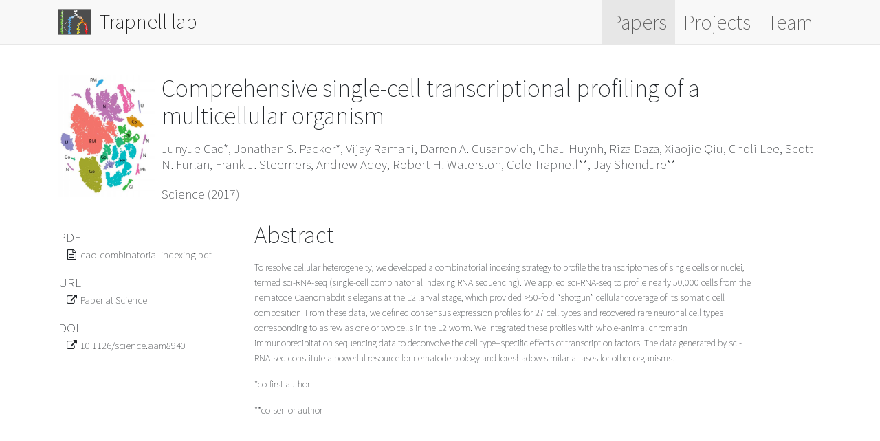

--- FILE ---
content_type: text/html; charset=utf-8
request_url: http://cole-trapnell-lab.github.io/papers/cao-scrnaseq-combinatorial-indexing/
body_size: 2541
content:
<!DOCTYPE html>
<html lang="en">

<head>
	<meta charset="utf-8"/>
	<title>Comprehensive single-cell transcriptional profiling of a multicellular organism</title>
	<meta name="viewport" content="width=device-width, initial-scale=1.0">
	
    <!-- Customized Bootstrap + Font Awesome + Solarized -->
    <link href="/css/style.css" rel="stylesheet" media="screen">

	<!-- Favicon -->
	<link rel="shortcut icon" href="/images/favicon.png"/>	
		
	<!-- Typekit -->
	<!-- <script>
		(function(d) {
			var config = {
			kitId: 'xeu8jut',
			scriptTimeout: 3000
			},
			h=d.documentElement,t=setTimeout(function(){h.className=h.className.replace(/\bwf-loading\b/g,"")+" wf-inactive";},config.scriptTimeout),tk=d.createElement("script"),f=false,s=d.getElementsByTagName("script")[0],a;h.className+=" wf-loading";tk.src='//use.typekit.net/'+config.kitId+'.js';tk.async=true;tk.onload=tk.onreadystatechange=function(){a=this.readyState;if(f||a&&a!="complete"&&a!="loaded")return;f=true;clearTimeout(t);try{Typekit.load(config)}catch(e){}};s.parentNode.insertBefore(tk,s)
		})(document);
	</script> -->


	<!-- Google Analytics -->	
	<script>
		(function(i,s,o,g,r,a,m){i['GoogleAnalyticsObject']=r;i[r]=i[r]||function(){
		(i[r].q=i[r].q||[]).push(arguments)},i[r].l=1*new Date();a=s.createElement(o),
		m=s.getElementsByTagName(o)[0];a.async=1;a.src=g;m.parentNode.insertBefore(a,m)
		})(window,document,'script','//www.google-analytics.com/analytics.js','ga');

		ga('create', 'UA-58618307-1', 'cole-trapnell-lab.github.io');
		ga('send', 'pageview');

	</script>

	<!-- Bootstrap -->
	<script src="/js/bootstrap.min.js"></script>
			
</head>

<body>

	<div id="header">
		<nav class="navbar navbar-expand-md navbar-light bg-navbar">
			<div class="container">
				
				<a class="navbar-brand" href="/">
					<img class="logo navbar-brand d-inline-block align-top ml-0 mr-1" src="/images/logo.svg">
					Trapnell lab
				</a>
				
				<button class="navbar-toggler" type="button" data-toggle="collapse" data-target="#navbarNav" aria-controls="navbarNav" aria-expanded="false" aria-label="Toggle navigation">
					<span class="navbar-toggler-icon"></span>
				</button>
				<div class="collapse navbar-collapse" id="navbarNav">
					<ul class="navbar-nav nav-pills ml-auto">
						
						<li class="nav-link active">
						
						<a class="mx-1" href="/papers/">Papers</a>
						</li>
						
						<li class="nav-link">
						
						<a class="mx-1" href="/projects/">Projects</a></li>
						
						<li class="nav-link">
						
						<a class="mx-1" href="/team/">Team</a></li>
					</ul>
				</div>
			</div>
		</nav>
	</div>

	<div class="container mt-4">

	<div class="bigspacer"></div>

<div class="row">
	<div class="col-md-12">
		<div class="media">
			
			<img class="pull-left pad-right media-object" src="/images/papers/cao-combinatorial_tsne.png" style="max-width:150px">
			
			<div class="media-body">
				<div class="title media-heading">
					Comprehensive single-cell transcriptional profiling of a multicellular organism
				</div>
				<p>
				<div class="smallhead">
					Junyue Cao*, Jonathan S. Packer*, Vijay Ramani, Darren A. Cusanovich, Chau Huynh, Riza Daza, Xiaojie Qiu, Choli Lee, Scott N. Furlan, Frank J. Steemers, Andrew Adey, Robert H. Waterston, Cole Trapnell**, Jay Shendure**
					<br>

          </div>
					<div class="bigspacer"></div>
                <div class="smallhead">
					Science
					(2017)
				</div>
			</div>
		</div>
	</div>
</div>

<div class="bigspacer"></div>

<div class="row">
	<div class="col-md-3">
		<div class="bigspacer"></div>
		<div class="glyphbox note">
			
			<div class="smallhead">
				PDF
			</div>
			<div class="pad-left note">
				<div class="smallspacer"></div>
				<i class="fa fa-file-text-o fa-fw"></i>
				<a class="off" href="/pdfs/papers/cao-combinatorial-indexing.pdf">cao-combinatorial-indexing.pdf</a>
			</div>
			<div class="bigspacer"></div>
			
			
			
			<div class="smallhead">
				URL
			</div>
			<div class="pad-left note">
				<div class="smallspacer"></div>
				<i class="fa fa-external-link fa-fw"></i>
				<a class="off" href="http://http://science.sciencemag.org/content/357/6352/661">Paper at Science</a>
			</div>
			<div class="bigspacer"></div>
			
			
			<div class="smallhead">
				DOI
			</div>
			<div class="pad-left note">
				<div class="smallspacer"></div>
				<i class="fa fa-external-link fa-fw"></i>
				<a class="off" href="http://dx.doi.org/10.1126/science.aam8940">10.1126/science.aam8940</a>
			</div>
			<div class="bigspacer"></div>
			
			
			
			<!--
			<div class="smallhead">
				Share
			</div>
 			<div class="pad-left note">
				<div class="smallspacer"></div>
				<i class="fa fa-twitter fa-fw"></i> <a class="off" href="http://twitter.com/share?url=http://bedford.io/papers/cao-scrnaseq-combinatorial-indexing/&text=Comprehensive%20single-cell%20transcriptional%20profiling%20of%20a%20multicellular%20organism" target="_blank">tweet</a>
				
			</div>		 -->
			</div>
	</div>
	<div class="col-md-8">
		<div class="post">
			<h1 id="abstract">Abstract</h1>

<p>To resolve cellular heterogeneity, we developed a combinatorial indexing strategy to profile the transcriptomes of single cells or nuclei, termed sci-RNA-seq (single-cell combinatorial indexing RNA sequencing). We applied sci-RNA-seq to profile nearly 50,000 cells from the nematode Caenorhabditis elegans at the L2 larval stage, which provided &gt;50-fold “shotgun” cellular coverage of its somatic cell composition. From these data, we defined consensus expression profiles for 27 cell types and recovered rare neuronal cell types corresponding to as few as one or two cells in the L2 worm. We integrated these profiles with whole-animal chromatin immunoprecipitation sequencing data to deconvolve the cell type–specific effects of transcription factors. The data generated by sci-RNA-seq constitute a powerful resource for nematode biology and foreshadow similar atlases for other organisms.</p>

<p>*co-first author</p>

<p>**co-senior author</p>

		</div>
	</div>
	<div class="col-md-1"></div>
</div>


	</div>

	<div id="footer"><span style="display:none">foo</span></div>

</body>
</html>



--- FILE ---
content_type: text/plain
request_url: https://www.google-analytics.com/j/collect?v=1&_v=j102&a=427776305&t=pageview&_s=1&dl=http%3A%2F%2Fcole-trapnell-lab.github.io%2Fpapers%2Fcao-scrnaseq-combinatorial-indexing%2F&ul=en-us%40posix&dt=Comprehensive%20single-cell%20transcriptional%20profiling%20of%20a%20multicellular%20organism&sr=1280x720&vp=1280x720&_u=IEBAAAABAAAAACAAI~&jid=753815210&gjid=307910223&cid=1761961116.1769529281&tid=UA-58618307-1&_gid=1755918480.1769529281&_r=1&_slc=1&z=708177713
body_size: -289
content:
2,cG-DWZN9B62K4

--- FILE ---
content_type: image/svg+xml
request_url: http://cole-trapnell-lab.github.io/images/logo.svg
body_size: 4578
content:
<?xml version="1.0" encoding="utf-8"?>
<!-- Generator: Adobe Illustrator 16.0.0, SVG Export Plug-In . SVG Version: 6.00 Build 0)  -->
<!DOCTYPE svg PUBLIC "-//W3C//DTD SVG 1.1//EN" "http://www.w3.org/Graphics/SVG/1.1/DTD/svg11.dtd">
<svg version="1.1" id="Layer_1" xmlns="http://www.w3.org/2000/svg" xmlns:xlink="http://www.w3.org/1999/xlink" x="0px" y="0px"
	 width="306.25px" height="228px" viewBox="0 0 306.25 228" enable-background="new 0 0 306.25 228" xml:space="preserve">
<rect fill="#4D4D4D" width="288" height="228"/>
<g>
	<path fill="#7AC943" stroke="#000000" stroke-width="0.5" stroke-miterlimit="10" d="M19.433,175.541
		c0,4.03,3.266,7.299,7.299,7.299c4.034,0,7.301-3.269,7.301-7.299c0-4.039-3.267-7.301-7.301-7.301
		C22.698,168.24,19.433,171.502,19.433,175.541z"/>
	<path fill="#7AC943" stroke="#000000" stroke-width="0.5" stroke-miterlimit="10" d="M30.683,196.791
		c0,4.03,3.266,7.299,7.299,7.299c4.034,0,7.301-3.269,7.301-7.299c0-4.039-3.267-7.301-7.301-7.301
		C33.948,189.49,30.683,192.752,30.683,196.791z"/>
	<path fill="#7AC943" stroke="#000000" stroke-width="0.5" stroke-miterlimit="10" d="M29.433,95.541
		c0,4.03,3.266,7.299,7.299,7.299c4.034,0,7.301-3.269,7.301-7.299c0-4.039-3.267-7.301-7.301-7.301
		C32.698,88.24,29.433,91.502,29.433,95.541z"/>
	<circle fill="#3FA9F5" stroke="#000000" stroke-width="0.5" stroke-miterlimit="10" cx="103.637" cy="212.755" r="7.305"/>
	<circle fill="#3FA9F5" stroke="#000000" stroke-width="0.5" stroke-miterlimit="10" cx="91.137" cy="196.505" r="7.305"/>
	<path fill="#3FA9F5" stroke="#000000" stroke-width="0.5" stroke-miterlimit="10" d="M95.773,139.867
		c0,4.036,3.272,7.302,7.306,7.302c4.032,0,7.301-3.266,7.301-7.302c0-4.032-3.269-7.302-7.301-7.302
		C99.046,132.565,95.773,135.835,95.773,139.867z"/>
	<path fill="#6EBAF7" stroke="#000000" stroke-width="0.5" stroke-miterlimit="10" d="M88.515,87.583c0,4.03,3.271,7.301,7.3,7.301
		c4.034,0,7.306-3.271,7.306-7.301c0-4.04-3.271-7.306-7.306-7.306C91.785,80.277,88.515,83.543,88.515,87.583z"/>
	<path fill="#FCEE21" stroke="#000000" stroke-width="0.5" stroke-miterlimit="10" d="M162.425,176.001
		c0,4.034,3.272,7.305,7.305,7.305c4.035,0,7.311-3.271,7.311-7.305c0-4.031-3.275-7.3-7.311-7.3
		C165.697,168.701,162.425,171.97,162.425,176.001z"/>
	<path fill="#E35A07" stroke="#000000" stroke-width="0.5" stroke-miterlimit="10" d="M227.349,121.833
		c0,4.027,3.266,7.299,7.296,7.299c4.036,0,7.312-3.271,7.312-7.299c0-4.035-3.275-7.308-7.312-7.308
		C230.614,114.525,227.349,117.798,227.349,121.833z"/>
	<path fill="none" stroke="#000000" stroke-width="5" stroke-miterlimit="10" d="M209.949,146.518"/>
	<path fill="#7AC943" stroke="#000000" stroke-width="0.5" stroke-miterlimit="10" d="M28.183,151.813
		c0,4.031,3.266,7.305,7.299,7.305c4.034,0,7.301-3.273,7.301-7.305c0-4.034-3.267-7.297-7.301-7.297
		C31.448,144.517,28.183,147.779,28.183,151.813z"/>
	<path fill="#7AC943" stroke="#000000" stroke-width="0.5" stroke-miterlimit="10" d="M21.715,133.33
		c0,4.04,3.274,7.309,7.303,7.309c4.042,0,7.309-3.269,7.309-7.309c0-4.033-3.267-7.298-7.309-7.298
		C24.989,126.032,21.715,129.297,21.715,133.33z"/>
	<path fill="#7AC943" stroke="#000000" stroke-width="0.5" stroke-miterlimit="10" d="M23.428,115.036
		c0,4.034,3.274,7.305,7.308,7.305c4.032,0,7.298-3.271,7.298-7.305c0-4.035-3.266-7.308-7.298-7.308
		C26.702,107.729,23.428,111.001,23.428,115.036z"/>
	<path fill="#7AC943" stroke="#000000" stroke-width="0.5" stroke-miterlimit="10" d="M25.755,61.062
		c0,4.034,3.271,7.302,7.31,7.302c4.031,0,7.297-3.268,7.297-7.302c0-4.035-3.266-7.304-7.297-7.304
		C29.025,53.758,25.755,57.026,25.755,61.062z"/>
	<path fill="#7AC943" stroke="#000000" stroke-width="0.5" stroke-miterlimit="10" d="M23.678,33.053
		c0,4.033,3.273,7.306,7.304,7.306c4.031,0,7.306-3.272,7.306-7.306c0-4.034-3.274-7.3-7.306-7.3
		C26.951,25.753,23.678,29.019,23.678,33.053z"/>
	<path fill="#3FA9F5" stroke="#000000" stroke-width="0.5" stroke-miterlimit="10" d="M95.347,180.532c0,4.03,3.27,7.3,7.302,7.3
		c4.036,0,7.308-3.27,7.308-7.3c0-4.042-3.271-7.306-7.308-7.306C98.616,173.227,95.347,176.49,95.347,180.532z"/>
	<path fill="#3FA9F5" stroke="#000000" stroke-width="0.5" stroke-miterlimit="10" d="M86.764,158.351
		c0,4.03,3.266,7.305,7.305,7.305c4.032,0,7.301-3.274,7.301-7.305c0-4.038-3.269-7.301-7.301-7.301
		C90.029,151.05,86.764,154.312,86.764,158.351z"/>
	<path fill="#4AA9F5" stroke="#000000" stroke-width="0.5" stroke-miterlimit="10" d="M96.32,118.559
		c0,4.031,3.269,7.303,7.301,7.303c4.04,0,7.307-3.271,7.307-7.303c0-4.037-3.267-7.308-7.307-7.308
		C99.589,111.251,96.32,114.521,96.32,118.559z"/>
	<path fill="#92CBF9" stroke="#000000" stroke-width="0.5" stroke-miterlimit="10" d="M114.428,72.534
		c0,4.039,3.277,7.307,7.311,7.307c4.028,0,7.301-3.268,7.301-7.307c0-4.031-3.272-7.305-7.301-7.305
		C117.705,65.229,114.428,68.503,114.428,72.534z"/>
	<path fill="#FCE1CB" stroke="#000000" stroke-width="0.5" stroke-miterlimit="10" d="M155.956,57.432
		c0,4.038,3.272,7.31,7.305,7.31c4.03,0,7.298-3.271,7.298-7.31c0-4.032-3.268-7.304-7.298-7.304
		C159.229,50.128,155.956,53.399,155.956,57.432z"/>
	<path fill="#FF931E" stroke="#000000" stroke-width="0.5" stroke-miterlimit="10" d="M210.221,115.084
		c0,4.031,3.271,7.304,7.302,7.304c4.035,0,7.307-3.272,7.307-7.304c0-4.034-3.271-7.306-7.307-7.306
		C213.492,107.778,210.221,111.05,210.221,115.084z"/>
	<path fill="#FCEE21" stroke="#000000" stroke-width="0.5" stroke-miterlimit="10" d="M167.913,197.459
		c0,4.032,3.267,7.303,7.296,7.303c4.033,0,7.309-3.271,7.309-7.303c0-4.043-3.275-7.306-7.309-7.306
		C171.18,190.153,167.913,193.416,167.913,197.459z"/>
	<path fill="#FCEE21" stroke="#000000" stroke-width="0.5" stroke-miterlimit="10" d="M170.018,158.771
		c0,4.032,3.275,7.306,7.305,7.306c4.037,0,7.3-3.273,7.3-7.306s-3.263-7.3-7.3-7.3
		C173.293,151.471,170.018,154.738,170.018,158.771z"/>
	<path fill="#FF1D25" stroke="#000000" stroke-width="0.5" stroke-miterlimit="10" d="M247.753,162.739
		c0,4.033,3.271,7.304,7.305,7.304c4.029,0,7.298-3.271,7.298-7.304s-3.269-7.306-7.298-7.306
		C251.024,155.434,247.753,158.706,247.753,162.739z"/>
	<path fill="#FF1D25" stroke="#000000" stroke-width="0.5" stroke-miterlimit="10" d="M247.079,198.805
		c0,4.031,3.269,7.304,7.304,7.304c4.029,0,7.303-3.272,7.303-7.304c0-4.034-3.273-7.306-7.303-7.306
		C250.348,191.499,247.079,194.771,247.079,198.805z"/>
	<path fill="#FF1D25" stroke="#000000" stroke-width="0.5" stroke-miterlimit="10" d="M238.258,141.294
		c0,4.034,3.264,7.304,7.297,7.304c4.034,0,7.305-3.27,7.305-7.304c0-4.037-3.271-7.308-7.305-7.308
		C241.521,133.986,238.258,137.257,238.258,141.294z"/>
	<path fill="#FCBA08" stroke="#000000" stroke-width="0.5" stroke-miterlimit="10" d="M190.373,123.76
		c0,4.04,3.275,7.307,7.307,7.307c4.032,0,7.296-3.267,7.296-7.307c0-4.031-3.264-7.299-7.296-7.299
		C193.648,116.461,190.373,119.729,190.373,123.76z"/>
	<path fill="#FF931E" stroke="#000000" stroke-width="0.5" stroke-miterlimit="10" d="M203.862,98.854
		c0,4.034,3.275,7.304,7.306,7.304s7.298-3.27,7.298-7.304c0-4.029-3.268-7.309-7.298-7.309S203.862,94.824,203.862,98.854z"/>
	<path fill="#FCE1CB" stroke="#000000" stroke-width="0.5" stroke-miterlimit="10" d="M187.736,73.396
		c0,4.033,3.266,7.302,7.301,7.302c4.033,0,7.31-3.269,7.31-7.302c0-4.036-3.276-7.302-7.31-7.302
		C191.002,66.095,187.736,69.36,187.736,73.396z"/>
	<path fill="#FFFFFF" stroke="#000000" stroke-width="0.5" stroke-miterlimit="10" d="M154.193,15.031
		c0,4.041,3.264,7.31,7.303,7.31c4.037,0,7.305-3.269,7.305-7.31c0-4.028-3.268-7.303-7.305-7.303
		C157.457,7.729,154.193,11.003,154.193,15.031z"/>
	<path fill="#FFFFFF" stroke="#000000" stroke-width="0.5" stroke-miterlimit="10" d="M154.979,51.198
		c0,4.032,3.272,7.308,7.299,7.308c4.036,0,7.311-3.275,7.311-7.308s-3.274-7.302-7.311-7.302
		C158.251,43.896,154.979,47.166,154.979,51.198z"/>
	<line opacity="0.5" fill="none" stroke="#4D4D4D" stroke-width="6" stroke-miterlimit="10" x1="34" y1="220" x2="34" y2="13"/>
	<line opacity="0.5" fill="none" stroke="#4D4D4D" stroke-width="6" stroke-miterlimit="10" x1="155" y1="13" x2="155" y2="58"/>
	<polyline opacity="0.5" fill="none" stroke="#4D4D4D" stroke-width="6" stroke-miterlimit="10" points="179,220 179,141.588 
		213,113.94 213,82.195 213,113.94 250,141.588 250,220 	"/>
	<polyline opacity="0.5" fill="none" stroke="#4D4D4D" stroke-width="6" stroke-miterlimit="10" points="100,220 100,82.195 
		155.311,57.621 213,82.195 213,114 	"/>
	<line fill="none" stroke="#E6E6E6" stroke-width="6" stroke-miterlimit="10" x1="33" y1="220" x2="33" y2="13"/>
	<g>
		<line fill="none" stroke="#E6E6E6" stroke-width="6" stroke-miterlimit="10" x1="154" y1="13" x2="154" y2="58"/>
		<polyline fill="none" stroke="#E6E6E6" stroke-width="6" stroke-miterlimit="10" points="178,220 178,141.588 212,113.94 
			212,82.196 212,113.94 249,141.588 249,220 		"/>
		<polyline fill="none" stroke="#E6E6E6" stroke-width="6" stroke-miterlimit="10" points="99,220 99,82.196 154.311,57.62 
			212,82.196 212,114 		"/>
	</g>
	<g>
		<g>
			
				<line fill="none" stroke="#E6E6E6" stroke-width="6" stroke-linecap="square" stroke-miterlimit="10" x1="72.562" y1="118.045" x2="71.901" y2="118.795"/>
			
				<line fill="none" stroke="#E6E6E6" stroke-width="6" stroke-linecap="square" stroke-miterlimit="10" stroke-dasharray="2.3915,11.9576" x1="63.996" y1="127.767" x2="58.462" y2="134.047"/>
			
				<line fill="none" stroke="#E6E6E6" stroke-width="6" stroke-linecap="square" stroke-miterlimit="10" x1="54.51" y1="138.533" x2="53.849" y2="139.283"/>
		</g>
	</g>
	<g>
		<g>
			
				<line fill="none" stroke="#E6E6E6" stroke-width="6" stroke-linecap="square" stroke-miterlimit="10" x1="52.312" y1="167.398" x2="52.997" y2="168.127"/>
			
				<line fill="none" stroke="#E6E6E6" stroke-width="6" stroke-linecap="square" stroke-miterlimit="10" stroke-dasharray="1.6219,8.1094" x1="58.55" y1="174.037" x2="69.101" y2="185.266"/>
			
				<line fill="none" stroke="#E6E6E6" stroke-width="6" stroke-linecap="square" stroke-miterlimit="10" x1="71.878" y1="188.221" x2="72.562" y2="188.949"/>
		</g>
	</g>
	<path fill="#FFFFFF" stroke="#000000" stroke-width="0.5" stroke-miterlimit="10" d="M142.107,39.467
		c0,4.037,3.27,7.308,7.303,7.308c4.031,0,7.305-3.271,7.305-7.308c0-4.029-3.273-7.307-7.305-7.307
		C145.377,32.16,142.107,35.438,142.107,39.467z"/>
	<path fill="#FFFFFF" stroke="#000000" stroke-width="0.5" stroke-miterlimit="10" d="M138.87,18.991
		c0,4.031,3.274,7.302,7.304,7.302c4.036,0,7.309-3.271,7.309-7.302c0-4.034-3.272-7.306-7.309-7.306
		C142.145,11.686,138.87,14.957,138.87,18.991z"/>
	<path fill="#F8C496" stroke="#000000" stroke-width="0.5" stroke-miterlimit="10" d="M185.58,79.26
		c0,4.035,3.272,7.304,7.309,7.304c4.039,0,7.306-3.269,7.306-7.304c0-4.038-3.267-7.309-7.306-7.309
		C188.853,71.951,185.58,75.222,185.58,79.26z"/>
	<path fill="#F8C496" stroke="#000000" stroke-width="0.5" stroke-miterlimit="10" d="M198.706,76.03c0,4.03,3.276,7.3,7.309,7.3
		c4.033,0,7.299-3.27,7.299-7.3c0-4.038-3.266-7.305-7.299-7.305C201.982,68.726,198.706,71.992,198.706,76.03z"/>
	<path fill="#FCE1CB" stroke="#000000" stroke-width="0.5" stroke-miterlimit="10" d="M167.963,71.466
		c0,4.033,3.271,7.308,7.304,7.308c4.032,0,7.302-3.274,7.302-7.308c0-4.032-3.27-7.302-7.302-7.302
		C171.233,64.164,167.963,67.434,167.963,71.466z"/>
	<path fill="#FF931E" stroke="#000000" stroke-width="0.5" stroke-miterlimit="10" d="M208.472,91.703
		c0,4.031,3.271,7.302,7.305,7.302c4.034,0,7.3-3.271,7.3-7.302c0-4.039-3.266-7.305-7.3-7.305
		C211.743,84.398,208.472,87.664,208.472,91.703z"/>
	<path fill="#FCBA08" stroke="#000000" stroke-width="0.5" stroke-miterlimit="10" d="M192.717,119.566
		c0,4.042,3.275,7.31,7.307,7.31c4.035,0,7.305-3.268,7.305-7.31c0-4.031-3.27-7.304-7.305-7.304
		C195.992,112.263,192.717,115.535,192.717,119.566z"/>
	<path fill="#E35A07" stroke="#000000" stroke-width="0.5" stroke-miterlimit="10" d="M211.16,118.815
		c0,4.033,3.273,7.304,7.306,7.304c4.039,0,7.306-3.271,7.306-7.304c0-4.036-3.267-7.306-7.306-7.306
		C214.434,111.51,211.16,114.779,211.16,118.815z"/>
	<path fill="#FF931E" stroke="#000000" stroke-width="0.5" stroke-miterlimit="10" d="M199.336,104.238
		c0,4.034,3.27,7.306,7.307,7.306c4.033,0,7.298-3.271,7.298-7.306c0-4.035-3.265-7.304-7.298-7.304
		C202.605,96.935,199.336,100.203,199.336,104.238z"/>
	<path fill="#FDD56B" stroke="#000000" stroke-width="0.5" stroke-miterlimit="10" d="M177.18,126.037
		c0,4.036,3.27,7.305,7.302,7.305c4.029,0,7.301-3.269,7.301-7.305c0-4.037-3.271-7.307-7.301-7.307
		C180.449,118.73,177.18,122,177.18,126.037z"/>
	<path fill="#FDD56B" stroke="#000000" stroke-width="0.5" stroke-miterlimit="10" d="M180.116,138.5
		c0,4.039,3.271,7.308,7.308,7.308c4.033,0,7.297-3.269,7.297-7.308c0-4.031-3.264-7.304-7.297-7.304
		C183.387,131.196,180.116,134.469,180.116,138.5z"/>
	<path fill="#FCEE21" stroke="#000000" stroke-width="0.5" stroke-miterlimit="10" d="M171.189,164.189
		c0,4.038,3.267,7.309,7.306,7.309c4.029,0,7.3-3.271,7.3-7.309c0-4.031-3.271-7.301-7.3-7.301
		C174.456,156.889,171.189,160.158,171.189,164.189z"/>
	<path fill="#FCEE21" stroke="#000000" stroke-width="0.5" stroke-miterlimit="10" d="M178.03,204.885
		c0,4.031,3.273,7.307,7.302,7.307c4.033,0,7.307-3.275,7.307-7.307s-3.273-7.302-7.307-7.302
		C181.304,197.583,178.03,200.854,178.03,204.885z"/>
	<path fill="#FCEE21" stroke="#000000" stroke-width="0.5" stroke-miterlimit="10" d="M178.033,182.578
		c0,4.039,3.279,7.311,7.312,7.311c4.027,0,7.306-3.271,7.306-7.311c0-4.028-3.278-7.305-7.306-7.305
		C181.312,175.273,178.033,178.55,178.033,182.578z"/>
	<path fill="#E35A07" stroke="#000000" stroke-width="0.5" stroke-miterlimit="10" d="M235.436,125.681
		c0,4.03,3.269,7.306,7.305,7.306c4.029,0,7.299-3.275,7.299-7.306c0-4.029-3.27-7.3-7.299-7.3
		C238.704,118.381,235.436,121.651,235.436,125.681z"/>
	<path fill="#E35A07" stroke="#000000" stroke-width="0.5" stroke-miterlimit="10" d="M223.304,137.357
		c0,4.036,3.274,7.305,7.305,7.305c4.029,0,7.305-3.269,7.305-7.305c0-4.03-3.275-7.301-7.305-7.301
		C226.578,130.057,223.304,133.327,223.304,137.357z"/>
	<path fill="#FF1D25" stroke="#000000" stroke-width="0.5" stroke-miterlimit="10" d="M246.146,159.693
		c0,4.037,3.271,7.306,7.303,7.306c4.037,0,7.303-3.269,7.303-7.306c0-4.034-3.266-7.304-7.303-7.304
		C249.417,152.39,246.146,155.659,246.146,159.693z"/>
	<path fill="#FF1D25" stroke="#000000" stroke-width="0.5" stroke-miterlimit="10" d="M236.982,193.809
		c0,4.034,3.27,7.305,7.298,7.305c4.032,0,7.31-3.271,7.31-7.305c0-4.037-3.277-7.304-7.31-7.304
		C240.252,186.505,236.982,189.771,236.982,193.809z"/>
	<path fill="#FF1D25" stroke="#000000" stroke-width="0.5" stroke-miterlimit="10" d="M233.374,169.52
		c0,4.033,3.276,7.305,7.308,7.305c4.033,0,7.302-3.271,7.302-7.305c0-4.034-3.269-7.298-7.302-7.298
		C236.65,162.222,233.374,165.485,233.374,169.52z"/>
	<path fill="#B7DDFB" stroke="#000000" stroke-width="0.5" stroke-miterlimit="10" d="M120.062,72.456
		c0,4.035,3.275,7.305,7.301,7.305c4.039,0,7.308-3.27,7.308-7.305c0-4.034-3.269-7.305-7.308-7.305
		C123.338,65.151,120.062,68.422,120.062,72.456z"/>
	<path fill="#B7DDFB" stroke="#000000" stroke-width="0.5" stroke-miterlimit="10" d="M133.735,60.383
		c0,4.035,3.272,7.307,7.302,7.307c4.035,0,7.302-3.271,7.302-7.307c0-4.031-3.267-7.303-7.302-7.303
		C137.008,53.08,133.735,56.352,133.735,60.383z"/>
	<path fill="#6EBAF7" stroke="#000000" stroke-width="0.5" stroke-miterlimit="10" d="M97.456,76.069
		c0,4.034,3.27,7.302,7.302,7.302c4.034,0,7.307-3.268,7.307-7.302c0-4.036-3.272-7.304-7.307-7.304
		C100.726,68.766,97.456,72.033,97.456,76.069z"/>
	<path fill="#4AA9F5" stroke="#000000" stroke-width="0.5" stroke-miterlimit="10" d="M97.721,98.756
		c0,4.038,3.271,7.309,7.305,7.309c4.03,0,7.307-3.271,7.307-7.309c0-4.029-3.276-7.303-7.307-7.303
		C100.991,91.453,97.721,94.727,97.721,98.756z"/>
	<path fill="#4AA9F5" stroke="#000000" stroke-width="0.5" stroke-miterlimit="10" d="M87.104,117.33
		c0,4.032,3.27,7.303,7.305,7.303c4.032,0,7.3-3.271,7.3-7.303c0-4.039-3.268-7.297-7.3-7.297
		C90.374,110.033,87.104,113.291,87.104,117.33z"/>
	<path fill="#3FA9F5" stroke="#000000" stroke-width="0.5" stroke-miterlimit="10" d="M91.557,138.021
		c0,4.039,3.275,7.303,7.306,7.303c4.032,0,7.304-3.264,7.304-7.303c0-4.03-3.271-7.305-7.304-7.305
		C94.832,130.717,91.557,133.991,91.557,138.021z"/>
	<circle fill="#3FA9F5" stroke="#000000" stroke-width="0.5" stroke-miterlimit="10" cx="104.887" cy="162.755" r="7.305"/>
	<path fill="#3FA9F5" stroke="#000000" stroke-width="0.5" stroke-miterlimit="10" d="M88.128,175.707
		c0,4.029,3.271,7.301,7.306,7.301s7.301-3.271,7.301-7.301c0-4.036-3.266-7.302-7.301-7.302S88.128,171.671,88.128,175.707z"/>
	<path fill="#7AC943" stroke="#000000" stroke-width="0.5" stroke-miterlimit="10" d="M31.244,22.24
		c0,4.039,3.271,7.306,7.305,7.306c4.028,0,7.305-3.267,7.305-7.306c0-4.029-3.276-7.298-7.305-7.298
		C34.516,14.942,31.244,18.211,31.244,22.24z"/>
	<path fill="#7AC943" stroke="#000000" stroke-width="0.5" stroke-miterlimit="10" d="M31.406,45.738
		c0,4.038,3.268,7.307,7.304,7.307c4.028,0,7.305-3.269,7.305-7.307c0-4.029-3.276-7.304-7.305-7.304
		C34.674,38.435,31.406,41.709,31.406,45.738z"/>
	<path fill="#7AC943" stroke="#000000" stroke-width="0.5" stroke-miterlimit="10" d="M19.702,59.09
		c0,4.036,3.274,7.307,7.303,7.307c4.04,0,7.31-3.271,7.31-7.307s-3.27-7.303-7.31-7.303C22.977,51.787,19.702,55.054,19.702,59.09z
		"/>
	<path fill="#7AC943" stroke="#000000" stroke-width="0.5" stroke-miterlimit="10" d="M30.512,78.391c0,4.032,3.273,7.301,7.3,7.301
		c4.04,0,7.308-3.269,7.308-7.301c0-4.041-3.268-7.307-7.308-7.307C33.785,71.084,30.512,74.35,30.512,78.391z"/>
	<path fill="#7AC943" stroke="#000000" stroke-width="0.5" stroke-miterlimit="10" d="M19.433,91.791
		c0,4.03,3.266,7.299,7.299,7.299c4.034,0,7.301-3.269,7.301-7.299c0-4.039-3.267-7.301-7.301-7.301
		C22.698,84.49,19.433,87.752,19.433,91.791z"/>
	<path fill="#7AC943" stroke="#000000" stroke-width="0.5" stroke-miterlimit="10" d="M32.902,104.126
		c0,4.034,3.269,7.304,7.301,7.304c4.034,0,7.307-3.27,7.307-7.304c0-4.036-3.272-7.306-7.307-7.306
		C36.171,96.82,32.902,100.09,32.902,104.126z"/>
	<path fill="#7AC943" stroke="#000000" stroke-width="0.5" stroke-miterlimit="10" d="M25.01,138.945
		c0,4.037,3.268,7.303,7.304,7.303c4.029,0,7.304-3.266,7.304-7.303c0-4.038-3.274-7.305-7.304-7.305
		C28.277,131.641,25.01,134.907,25.01,138.945z"/>
	<path fill="#7AC943" stroke="#000000" stroke-width="0.5" stroke-miterlimit="10" d="M22.273,159.79
		c0,4.029,3.264,7.302,7.301,7.302c4.033,0,7.301-3.272,7.301-7.302c0-4.038-3.268-7.302-7.301-7.302
		C25.537,152.488,22.273,155.752,22.273,159.79z"/>
	<path fill="#7AC943" stroke="#000000" stroke-width="0.5" stroke-miterlimit="10" d="M27.42,179.985
		c0,4.032,3.264,7.305,7.297,7.305c4.037,0,7.304-3.272,7.304-7.305c0-4.036-3.267-7.298-7.304-7.298
		C30.684,172.688,27.42,175.949,27.42,179.985z"/>
	<path fill="#FF1D25" stroke="#000000" stroke-width="0.5" stroke-miterlimit="10" d="M249.823,179.15
		c0,4.033,3.272,7.306,7.298,7.306c4.034,0,7.309-3.272,7.309-7.306c0-4.036-3.274-7.303-7.309-7.303
		C253.096,171.848,249.823,175.114,249.823,179.15z"/>
	<path fill="#FF1D25" stroke="#000000" stroke-width="0.5" stroke-miterlimit="10" d="M235.732,147.559
		c0,4.034,3.27,7.305,7.298,7.305c4.032,0,7.31-3.271,7.31-7.305c0-4.037-3.277-7.304-7.31-7.304
		C239.002,140.255,235.732,143.521,235.732,147.559z"/>
	<path fill="#FCEE21" stroke="#000000" stroke-width="0.5" stroke-miterlimit="10" d="M164.28,213.635
		c0,4.031,3.273,7.307,7.302,7.307c4.033,0,7.307-3.275,7.307-7.307s-3.273-7.302-7.307-7.302
		C167.554,206.333,164.28,209.604,164.28,213.635z"/>
	<path fill="#FCEE21" stroke="#000000" stroke-width="0.5" stroke-miterlimit="10" d="M164.939,144.189
		c0,4.038,3.267,7.309,7.306,7.309c4.029,0,7.3-3.271,7.3-7.309c0-4.031-3.271-7.301-7.3-7.301
		C168.206,136.889,164.939,140.158,164.939,144.189z"/>
	<path fill="#FF1D25" stroke="#000000" stroke-width="0.5" stroke-miterlimit="10" d="M241.982,211.309
		c0,4.034,3.27,7.305,7.298,7.305c4.032,0,7.31-3.271,7.31-7.305c0-4.037-3.277-7.304-7.31-7.304
		C245.252,204.005,241.982,207.271,241.982,211.309z"/>
	<path fill="#4AA9F5" stroke="#000000" stroke-width="0.5" stroke-miterlimit="10" d="M83.971,90.006
		c0,4.038,3.271,7.309,7.305,7.309c4.03,0,7.307-3.271,7.307-7.309c0-4.029-3.276-7.303-7.307-7.303
		C87.241,82.703,83.971,85.977,83.971,90.006z"/>
	<circle fill="#3FA9F5" stroke="#000000" stroke-width="0.5" stroke-miterlimit="10" cx="91.137" cy="155.255" r="7.305"/>
	<circle fill="#3FA9F5" stroke="#000000" stroke-width="0.5" stroke-miterlimit="10" cx="96.137" cy="196.505" r="7.305"/>
	<circle fill="#3FA9F5" stroke="#000000" stroke-width="0.5" stroke-miterlimit="10" cx="93.637" cy="212.755" r="7.305"/>
	<path fill="#7AC943" stroke="#000000" stroke-width="0.5" stroke-miterlimit="10" d="M20.683,115.541
		c0,4.03,3.266,7.299,7.299,7.299c4.034,0,7.301-3.269,7.301-7.299c0-4.039-3.267-7.301-7.301-7.301
		C23.948,108.24,20.683,111.502,20.683,115.541z"/>
	<path fill="#7AC943" stroke="#000000" stroke-width="0.5" stroke-miterlimit="10" d="M19.433,196.791
		c0,4.03,3.266,7.299,7.299,7.299c4.034,0,7.301-3.269,7.301-7.299c0-4.039-3.267-7.301-7.301-7.301
		C22.698,189.49,19.433,192.752,19.433,196.791z"/>
	<path fill="#7AC943" stroke="#000000" stroke-width="0.5" stroke-miterlimit="10" d="M26.933,211.791
		c0,4.03,3.266,7.299,7.299,7.299c4.034,0,7.301-3.269,7.301-7.299c0-4.039-3.267-7.301-7.301-7.301
		C30.198,204.49,26.933,207.752,26.933,211.791z"/>
</g>
</svg>
